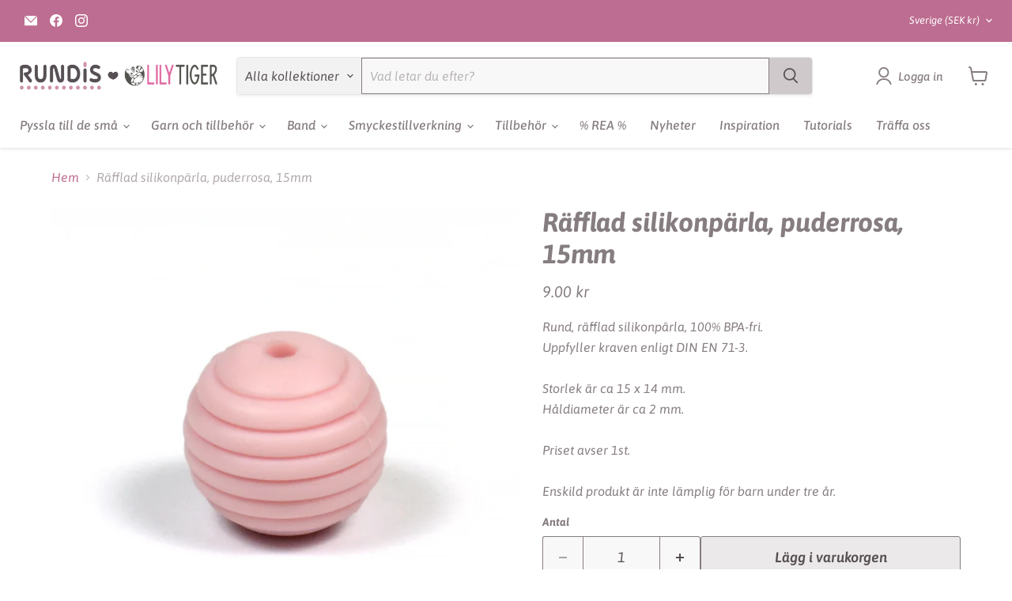

--- FILE ---
content_type: text/javascript; charset=utf-8
request_url: https://rundis.se/products/heishi-parlor-puderrosa-6x1mm.js
body_size: 410
content:
{"id":6871826006200,"title":"Heishi pärlor, puderrosa, 6x1mm","handle":"heishi-parlor-puderrosa-6x1mm","description":"\u003cmeta charset=\"UTF-8\"\u003e\u003cspan data-mce-fragment=\"1\"\u003ePlatta, runda heishi pärlor av polymer.\u003c\/span\u003e\u003cbr data-mce-fragment=\"1\"\u003e\u003cbr data-mce-fragment=\"1\"\u003e\u003cspan data-mce-fragment=\"1\"\u003eStorlek är ca 6 x 1 mm.\u003c\/span\u003e\u003cbr data-mce-fragment=\"1\"\u003e\u003cspan data-mce-fragment=\"1\"\u003eHåldiameter är ca 2 mm.\u003c\/span\u003e\u003cbr data-mce-fragment=\"1\"\u003e\u003cbr data-mce-fragment=\"1\"\u003e\u003cspan data-mce-fragment=\"1\"\u003ePriset avser en sträng med ca 260–300st pärlor.\u003c\/span\u003e\u003cbr data-mce-fragment=\"1\"\u003e\u003cbr data-mce-fragment=\"1\"\u003e\u003cspan data-mce-fragment=\"1\"\u003eEj lämplig för barn under tre år.\u003c\/span\u003e","published_at":"2021-08-30T21:48:06+02:00","created_at":"2021-08-30T21:47:08+02:00","vendor":"Rundis","type":"Heishi pärlor","tags":[],"price":3200,"price_min":3200,"price_max":3200,"available":true,"price_varies":false,"compare_at_price":null,"compare_at_price_min":0,"compare_at_price_max":0,"compare_at_price_varies":false,"variants":[{"id":40404918173880,"title":"Default Title","option1":"Default Title","option2":null,"option3":null,"sku":"B3-01-04-7644","requires_shipping":true,"taxable":true,"featured_image":null,"available":true,"name":"Heishi pärlor, puderrosa, 6x1mm","public_title":null,"options":["Default Title"],"price":3200,"weight":0,"compare_at_price":null,"inventory_management":"shopify","barcode":"RU0935 CLAY-R067-6.0mm-26 (bättre) eller CLAY-S094-6mm-A01","requires_selling_plan":false,"selling_plan_allocations":[]}],"images":["\/\/cdn.shopify.com\/s\/files\/1\/0529\/9906\/1688\/products\/7644_ba1fd9a3-5861-4942-aa6c-d6595864a9b0.jpg?v=1650535364"],"featured_image":"\/\/cdn.shopify.com\/s\/files\/1\/0529\/9906\/1688\/products\/7644_ba1fd9a3-5861-4942-aa6c-d6595864a9b0.jpg?v=1650535364","options":[{"name":"Title","position":1,"values":["Default Title"]}],"url":"\/products\/heishi-parlor-puderrosa-6x1mm","media":[{"alt":null,"id":29680449847531,"position":1,"preview_image":{"aspect_ratio":1.0,"height":1200,"width":1200,"src":"https:\/\/cdn.shopify.com\/s\/files\/1\/0529\/9906\/1688\/products\/7644_ba1fd9a3-5861-4942-aa6c-d6595864a9b0.jpg?v=1650535364"},"aspect_ratio":1.0,"height":1200,"media_type":"image","src":"https:\/\/cdn.shopify.com\/s\/files\/1\/0529\/9906\/1688\/products\/7644_ba1fd9a3-5861-4942-aa6c-d6595864a9b0.jpg?v=1650535364","width":1200}],"requires_selling_plan":false,"selling_plan_groups":[]}

--- FILE ---
content_type: text/javascript; charset=utf-8
request_url: https://rundis.se/products/traparlor-guld-15mm-20st.js
body_size: 493
content:
{"id":6550745415864,"title":"Träpärlor, 15mm, guld, 20st","handle":"traparlor-guld-15mm-20st","description":"\u003cmeta charset=\"UTF-8\"\u003e\u003cspan\u003eRunda träpärlor som är salivbeständiga och giftfria.\u003c\/span\u003e\u003cbr\u003e\u003cspan\u003eUppfyller kraven enligt DIN EN 71-3 och EN 71-9.\u003c\/span\u003e\u003cbr\u003e\u003cbr\u003e\u003cspan\u003eDiameter är 15 mm.\u003c\/span\u003e\u003cbr\u003e\u003cspan\u003eHåldiameter är ca 3 mm.\u003cbr\u003e\u003cbr\u003e\u003c\/span\u003ePriset avser ca 20st pärlor.\u003cbr\u003e\u003cbr\u003e\u003cspan\u003eEnskild produkt är inte lämplig för barn under tre år.\u003c\/span\u003e","published_at":"2021-03-06T14:03:30+01:00","created_at":"2021-03-06T14:03:30+01:00","vendor":"Rundis","type":"Träpärlor 15mm","tags":["_Träpärlor 15mm","Träfärg_Guld"],"price":3300,"price_min":3300,"price_max":3300,"available":true,"price_varies":false,"compare_at_price":null,"compare_at_price_min":0,"compare_at_price_max":0,"compare_at_price_varies":false,"variants":[{"id":39303014056120,"title":"Default Title","option1":"Default Title","option2":null,"option3":null,"sku":"B1-08-02-6634","requires_shipping":true,"taxable":true,"featured_image":null,"available":true,"name":"Träpärlor, 15mm, guld, 20st","public_title":null,"options":["Default Title"],"price":3300,"weight":0,"compare_at_price":null,"inventory_management":"shopify","barcode":"RU0936","requires_selling_plan":false,"selling_plan_allocations":[]}],"images":["\/\/cdn.shopify.com\/s\/files\/1\/0529\/9906\/1688\/products\/6634.jpg?v=1615035829","\/\/cdn.shopify.com\/s\/files\/1\/0529\/9906\/1688\/files\/211201_julnapphallare_insta.jpg?v=1737396483","\/\/cdn.shopify.com\/s\/files\/1\/0529\/9906\/1688\/files\/traguldparlor_kv.jpg?v=1762351514"],"featured_image":"\/\/cdn.shopify.com\/s\/files\/1\/0529\/9906\/1688\/products\/6634.jpg?v=1615035829","options":[{"name":"Title","position":1,"values":["Default Title"]}],"url":"\/products\/traparlor-guld-15mm-20st","media":[{"alt":null,"id":20340385874104,"position":1,"preview_image":{"aspect_ratio":1.0,"height":1000,"width":1000,"src":"https:\/\/cdn.shopify.com\/s\/files\/1\/0529\/9906\/1688\/products\/6634.jpg?v=1615035829"},"aspect_ratio":1.0,"height":1000,"media_type":"image","src":"https:\/\/cdn.shopify.com\/s\/files\/1\/0529\/9906\/1688\/products\/6634.jpg?v=1615035829","width":1000},{"alt":null,"id":63926859891013,"position":2,"preview_image":{"aspect_ratio":1.0,"height":1200,"width":1200,"src":"https:\/\/cdn.shopify.com\/s\/files\/1\/0529\/9906\/1688\/files\/211201_julnapphallare_insta.jpg?v=1737396483"},"aspect_ratio":1.0,"height":1200,"media_type":"image","src":"https:\/\/cdn.shopify.com\/s\/files\/1\/0529\/9906\/1688\/files\/211201_julnapphallare_insta.jpg?v=1737396483","width":1200},{"alt":null,"id":68688492757317,"position":3,"preview_image":{"aspect_ratio":1.0,"height":1200,"width":1200,"src":"https:\/\/cdn.shopify.com\/s\/files\/1\/0529\/9906\/1688\/files\/traguldparlor_kv.jpg?v=1762351514"},"aspect_ratio":1.0,"height":1200,"media_type":"image","src":"https:\/\/cdn.shopify.com\/s\/files\/1\/0529\/9906\/1688\/files\/traguldparlor_kv.jpg?v=1762351514","width":1200}],"requires_selling_plan":false,"selling_plan_groups":[]}

--- FILE ---
content_type: text/javascript; charset=utf-8
request_url: https://rundis.se/products/parlimitation-i-akryl-6mm-puderrosa-200st.js
body_size: -122
content:
{"id":6627099377848,"title":"Pärlimitation i akryl, 6mm, puderrosa, 200st","handle":"parlimitation-i-akryl-6mm-puderrosa-200st","description":"Runda akrylpärlor med en vacker glans, pärlimitation.\u003cbr data-mce-fragment=\"1\"\u003e\u003cbr data-mce-fragment=\"1\"\u003eDiameter är ca 6 mm.\u003cbr data-mce-fragment=\"1\"\u003eHåldiameter är ca 1 mm.\u003cbr data-mce-fragment=\"1\"\u003e\u003cbr data-mce-fragment=\"1\"\u003ePriset avser en påse med ca 200st.\u003cbr data-mce-fragment=\"1\"\u003e\u003cbr data-mce-fragment=\"1\"\u003eEj lämplig för barn under tre år.","published_at":"2021-05-16T17:45:42+02:00","created_at":"2021-04-15T19:00:24+02:00","vendor":"Rundis","type":"Pärlimitation","tags":["Akrylfärg_Rosa","Storlek_6mm"],"price":3500,"price_min":3500,"price_max":3500,"available":true,"price_varies":false,"compare_at_price":null,"compare_at_price_min":0,"compare_at_price_max":0,"compare_at_price_varies":false,"variants":[{"id":39540188610744,"title":"Default Title","option1":"Default Title","option2":null,"option3":null,"sku":"D2-02-05-5698","requires_shipping":true,"taxable":true,"featured_image":null,"available":true,"name":"Pärlimitation i akryl, 6mm, puderrosa, 200st","public_title":null,"options":["Default Title"],"price":3500,"weight":0,"compare_at_price":null,"inventory_management":"shopify","barcode":"RU0935 PL609-7","requires_selling_plan":false,"selling_plan_allocations":[]}],"images":["\/\/cdn.shopify.com\/s\/files\/1\/0529\/9906\/1688\/products\/5698.jpg?v=1618506051"],"featured_image":"\/\/cdn.shopify.com\/s\/files\/1\/0529\/9906\/1688\/products\/5698.jpg?v=1618506051","options":[{"name":"Title","position":1,"values":["Default Title"]}],"url":"\/products\/parlimitation-i-akryl-6mm-puderrosa-200st","media":[{"alt":null,"id":21122337800376,"position":1,"preview_image":{"aspect_ratio":1.0,"height":1000,"width":1000,"src":"https:\/\/cdn.shopify.com\/s\/files\/1\/0529\/9906\/1688\/products\/5698.jpg?v=1618506051"},"aspect_ratio":1.0,"height":1000,"media_type":"image","src":"https:\/\/cdn.shopify.com\/s\/files\/1\/0529\/9906\/1688\/products\/5698.jpg?v=1618506051","width":1000}],"requires_selling_plan":false,"selling_plan_groups":[]}

--- FILE ---
content_type: text/javascript; charset=utf-8
request_url: https://rundis.se/products/traparlor-vit-15mm-20st.js
body_size: 97
content:
{"id":6550764257464,"title":"Träpärlor, 15mm, vit, 20st","handle":"traparlor-vit-15mm-20st","description":"\u003cmeta charset=\"UTF-8\"\u003e\u003cspan\u003eRunda träpärlor som är salivbeständiga och giftfria.\u003c\/span\u003e\u003cbr\u003e\u003cspan\u003eUppfyller kraven enligt DIN EN 71-3 och EN 71-9.\u003c\/span\u003e\u003cbr\u003e\u003cbr\u003e\u003cspan\u003eDiameter är 15 mm.\u003c\/span\u003e\u003cbr\u003e\u003cspan\u003eHåldiameter är ca 3 mm.\u003cbr\u003e\u003cbr\u003e\u003c\/span\u003ePriset avser ca 20st pärlor.\u003cbr\u003e\u003cbr\u003e\u003cspan\u003eEnskild produkt är inte lämplig för barn under tre år.\u003c\/span\u003e","published_at":"2021-03-06T14:18:26+01:00","created_at":"2021-03-06T14:18:26+01:00","vendor":"Rundis","type":"Träpärlor 15mm","tags":["_Träpärlor 15mm","Träfärg_Vit"],"price":3300,"price_min":3300,"price_max":3300,"available":true,"price_varies":false,"compare_at_price":null,"compare_at_price_min":0,"compare_at_price_max":0,"compare_at_price_varies":false,"variants":[{"id":39303045054648,"title":"Default Title","option1":"Default Title","option2":null,"option3":null,"sku":"B1-08-01-6388","requires_shipping":true,"taxable":true,"featured_image":null,"available":true,"name":"Träpärlor, 15mm, vit, 20st","public_title":null,"options":["Default Title"],"price":3300,"weight":0,"compare_at_price":null,"inventory_management":"shopify","barcode":"RU0936","requires_selling_plan":false,"selling_plan_allocations":[]}],"images":["\/\/cdn.shopify.com\/s\/files\/1\/0529\/9906\/1688\/products\/6388.jpg?v=1615036724","\/\/cdn.shopify.com\/s\/files\/1\/0529\/9906\/1688\/files\/Gym01.jpg?v=1754929843","\/\/cdn.shopify.com\/s\/files\/1\/0529\/9906\/1688\/files\/200408_vitnapph_auf_gelb_insta01_882fab03-70dc-4091-96ed-a6608b12cea5.jpg?v=1741718265","\/\/cdn.shopify.com\/s\/files\/1\/0529\/9906\/1688\/files\/7188_02.jpg?v=1741718262"],"featured_image":"\/\/cdn.shopify.com\/s\/files\/1\/0529\/9906\/1688\/products\/6388.jpg?v=1615036724","options":[{"name":"Title","position":1,"values":["Default Title"]}],"url":"\/products\/traparlor-vit-15mm-20st","media":[{"alt":null,"id":20340578549944,"position":1,"preview_image":{"aspect_ratio":1.0,"height":650,"width":650,"src":"https:\/\/cdn.shopify.com\/s\/files\/1\/0529\/9906\/1688\/products\/6388.jpg?v=1615036724"},"aspect_ratio":1.0,"height":650,"media_type":"image","src":"https:\/\/cdn.shopify.com\/s\/files\/1\/0529\/9906\/1688\/products\/6388.jpg?v=1615036724","width":650},{"alt":null,"id":64699497218373,"position":2,"preview_image":{"aspect_ratio":1.0,"height":1200,"width":1200,"src":"https:\/\/cdn.shopify.com\/s\/files\/1\/0529\/9906\/1688\/files\/Gym01.jpg?v=1754929843"},"aspect_ratio":1.0,"height":1200,"media_type":"image","src":"https:\/\/cdn.shopify.com\/s\/files\/1\/0529\/9906\/1688\/files\/Gym01.jpg?v=1754929843","width":1200},{"alt":null,"id":63942576603461,"position":3,"preview_image":{"aspect_ratio":1.0,"height":1200,"width":1200,"src":"https:\/\/cdn.shopify.com\/s\/files\/1\/0529\/9906\/1688\/files\/200408_vitnapph_auf_gelb_insta01_882fab03-70dc-4091-96ed-a6608b12cea5.jpg?v=1741718265"},"aspect_ratio":1.0,"height":1200,"media_type":"image","src":"https:\/\/cdn.shopify.com\/s\/files\/1\/0529\/9906\/1688\/files\/200408_vitnapph_auf_gelb_insta01_882fab03-70dc-4091-96ed-a6608b12cea5.jpg?v=1741718265","width":1200},{"alt":null,"id":63972044734789,"position":4,"preview_image":{"aspect_ratio":1.0,"height":1200,"width":1200,"src":"https:\/\/cdn.shopify.com\/s\/files\/1\/0529\/9906\/1688\/files\/7188_02.jpg?v=1741718262"},"aspect_ratio":1.0,"height":1200,"media_type":"image","src":"https:\/\/cdn.shopify.com\/s\/files\/1\/0529\/9906\/1688\/files\/7188_02.jpg?v=1741718262","width":1200}],"requires_selling_plan":false,"selling_plan_groups":[]}

--- FILE ---
content_type: text/javascript; charset=utf-8
request_url: https://rundis.se/products/rund-silikonparla-fotboll-svart-15mm.js
body_size: 35
content:
{"id":8786360271173,"title":"Rund silikonpärla, fotboll, svart, 15mm","handle":"rund-silikonparla-fotboll-svart-15mm","description":"Rund motivpärla i silikon, fotboll, 100% BPA-fri.\u003cbr\u003e\u003cbr\u003e\u003cmeta charset=\"UTF-8\"\u003e\u003cspan data-mce-fragment=\"1\"\u003eDiameter är ca 15 mm.\u003c\/span\u003e\u003cbr data-mce-fragment=\"1\"\u003e\u003cspan data-mce-fragment=\"1\"\u003eHåldiameter är ca 2 mm.\u003c\/span\u003e\u003cbr\u003e\u003cbr\u003ePriset avser 1 st.\u003cbr\u003e\u003cbr\u003eEnskild produkt är inte lämplig för barn under tre år.","published_at":"2024-01-16T16:54:01+01:00","created_at":"2024-01-16T16:52:33+01:00","vendor":"Rundis","type":"Motivpärlor i silikon","tags":["_Motivpärlor i silikon","Silikonfärg_Svart","Silikonfärg_Vit"],"price":2100,"price_min":2100,"price_max":2100,"available":true,"price_varies":false,"compare_at_price":null,"compare_at_price_min":0,"compare_at_price_max":0,"compare_at_price_varies":false,"variants":[{"id":47527272382789,"title":"Default Title","option1":"Default Title","option2":null,"option3":null,"sku":"D2-04-02-6629","requires_shipping":true,"taxable":true,"featured_image":null,"available":true,"name":"Rund silikonpärla, fotboll, svart, 15mm","public_title":null,"options":["Default Title"],"price":2100,"weight":0,"compare_at_price":null,"inventory_management":"shopify","barcode":"RU0932 BD013-10 Black","requires_selling_plan":false,"selling_plan_allocations":[]}],"images":["\/\/cdn.shopify.com\/s\/files\/1\/0529\/9906\/1688\/files\/6629_01_4d9b420e-a002-4678-b4b5-4a4a1804ab05.jpg?v=1705420362","\/\/cdn.shopify.com\/s\/files\/1\/0529\/9906\/1688\/files\/7377_05_877d9808-c4c7-4968-8e48-54b328171381.jpg?v=1709657941","\/\/cdn.shopify.com\/s\/files\/1\/0529\/9906\/1688\/files\/6629_02_b72b598d-6baf-45e9-b696-67f0f95fb23e.jpg?v=1709657941"],"featured_image":"\/\/cdn.shopify.com\/s\/files\/1\/0529\/9906\/1688\/files\/6629_01_4d9b420e-a002-4678-b4b5-4a4a1804ab05.jpg?v=1705420362","options":[{"name":"Title","position":1,"values":["Default Title"]}],"url":"\/products\/rund-silikonparla-fotboll-svart-15mm","media":[{"alt":null,"id":44828884959557,"position":1,"preview_image":{"aspect_ratio":1.0,"height":1000,"width":1000,"src":"https:\/\/cdn.shopify.com\/s\/files\/1\/0529\/9906\/1688\/files\/6629_01_4d9b420e-a002-4678-b4b5-4a4a1804ab05.jpg?v=1705420362"},"aspect_ratio":1.0,"height":1000,"media_type":"image","src":"https:\/\/cdn.shopify.com\/s\/files\/1\/0529\/9906\/1688\/files\/6629_01_4d9b420e-a002-4678-b4b5-4a4a1804ab05.jpg?v=1705420362","width":1000},{"alt":null,"id":45514160701765,"position":2,"preview_image":{"aspect_ratio":1.0,"height":1000,"width":1000,"src":"https:\/\/cdn.shopify.com\/s\/files\/1\/0529\/9906\/1688\/files\/7377_05_877d9808-c4c7-4968-8e48-54b328171381.jpg?v=1709657941"},"aspect_ratio":1.0,"height":1000,"media_type":"image","src":"https:\/\/cdn.shopify.com\/s\/files\/1\/0529\/9906\/1688\/files\/7377_05_877d9808-c4c7-4968-8e48-54b328171381.jpg?v=1709657941","width":1000},{"alt":null,"id":44828885254469,"position":3,"preview_image":{"aspect_ratio":1.0,"height":1000,"width":1000,"src":"https:\/\/cdn.shopify.com\/s\/files\/1\/0529\/9906\/1688\/files\/6629_02_b72b598d-6baf-45e9-b696-67f0f95fb23e.jpg?v=1709657941"},"aspect_ratio":1.0,"height":1000,"media_type":"image","src":"https:\/\/cdn.shopify.com\/s\/files\/1\/0529\/9906\/1688\/files\/6629_02_b72b598d-6baf-45e9-b696-67f0f95fb23e.jpg?v=1709657941","width":1000}],"requires_selling_plan":false,"selling_plan_groups":[]}

--- FILE ---
content_type: text/javascript; charset=utf-8
request_url: https://rundis.se/products/vaxade-glasparlor-puderrosa-6mm.js
body_size: 293
content:
{"id":6175342395576,"title":"Vaxade glaspärlor, puderrosa, 6mm","handle":"vaxade-glasparlor-puderrosa-6mm","description":"Runda, vaxade glaspärlor eller pärlimitation.\u003cbr data-mce-fragment=\"1\"\u003e\u003cbr data-mce-fragment=\"1\"\u003eDiameter är ca 6 mm.\u003cbr data-mce-fragment=\"1\"\u003eHåldiameter är ca 1 mm.\u003cbr data-mce-fragment=\"1\"\u003e\u003cbr data-mce-fragment=\"1\"\u003ePriset avser en sträng som ligger på ca 145 st pärlor.","published_at":"2021-02-07T14:46:56+01:00","created_at":"2021-02-07T14:46:56+01:00","vendor":"Rundis","type":"Vaxade glaspärlor","tags":["_Vaxade glaspärlor","Färg_Rosa","Storlek_6mm"],"price":3900,"price_min":3900,"price_max":3900,"available":true,"price_varies":false,"compare_at_price":null,"compare_at_price_min":0,"compare_at_price_max":0,"compare_at_price_varies":false,"variants":[{"id":37979057094840,"title":"Default Title","option1":"Default Title","option2":null,"option3":null,"sku":"B3-07-02-4506","requires_shipping":true,"taxable":true,"featured_image":null,"available":true,"name":"Vaxade glaspärlor, puderrosa, 6mm","public_title":null,"options":["Default Title"],"price":3900,"weight":0,"compare_at_price":null,"inventory_management":"shopify","barcode":"RU0935 HY-6D-B43","requires_selling_plan":false,"selling_plan_allocations":[]}],"images":["\/\/cdn.shopify.com\/s\/files\/1\/0529\/9906\/1688\/products\/4506_02.jpg?v=1612705633"],"featured_image":"\/\/cdn.shopify.com\/s\/files\/1\/0529\/9906\/1688\/products\/4506_02.jpg?v=1612705633","options":[{"name":"Title","position":1,"values":["Default Title"]}],"url":"\/products\/vaxade-glasparlor-puderrosa-6mm","media":[{"alt":null,"id":16333731430584,"position":1,"preview_image":{"aspect_ratio":1.0,"height":650,"width":650,"src":"https:\/\/cdn.shopify.com\/s\/files\/1\/0529\/9906\/1688\/products\/4506_02.jpg?v=1612705633"},"aspect_ratio":1.0,"height":650,"media_type":"image","src":"https:\/\/cdn.shopify.com\/s\/files\/1\/0529\/9906\/1688\/products\/4506_02.jpg?v=1612705633","width":650}],"requires_selling_plan":false,"selling_plan_groups":[]}

--- FILE ---
content_type: text/javascript; charset=utf-8
request_url: https://rundis.se/products/vaxade-glasparlor-puderrosa-4mm.js
body_size: -156
content:
{"id":6175342919864,"title":"Vaxade glaspärlor, puderrosa, 4mm","handle":"vaxade-glasparlor-puderrosa-4mm","description":"Runda, vaxade glaspärlor eller pärlimitation.\u003cbr data-mce-fragment=\"1\"\u003e\u003cbr data-mce-fragment=\"1\"\u003eDiameter är ca 4 mm.\u003cbr data-mce-fragment=\"1\"\u003eHåldiameter är ca 1 mm.\u003cbr data-mce-fragment=\"1\"\u003e\u003cbr data-mce-fragment=\"1\"\u003ePriset avser en sträng som ligger på ca 215 st pärlor.","published_at":"2021-02-07T14:47:43+01:00","created_at":"2021-02-07T14:47:43+01:00","vendor":"Rundis","type":"Vaxade glaspärlor","tags":["_Vaxade glaspärlor","Färg_Rosa","Storlek_4mm"],"price":3400,"price_min":3400,"price_max":3400,"available":true,"price_varies":false,"compare_at_price":null,"compare_at_price_min":0,"compare_at_price_max":0,"compare_at_price_varies":false,"variants":[{"id":37979058798776,"title":"Default Title","option1":"Default Title","option2":null,"option3":null,"sku":"B4-04-02-5368","requires_shipping":true,"taxable":true,"featured_image":null,"available":true,"name":"Vaxade glaspärlor, puderrosa, 4mm","public_title":null,"options":["Default Title"],"price":3400,"weight":0,"compare_at_price":null,"inventory_management":"shopify","barcode":"RU0935 HY-4D-B43","requires_selling_plan":false,"selling_plan_allocations":[]}],"images":["\/\/cdn.shopify.com\/s\/files\/1\/0529\/9906\/1688\/products\/5368.jpg?v=1752075341"],"featured_image":"\/\/cdn.shopify.com\/s\/files\/1\/0529\/9906\/1688\/products\/5368.jpg?v=1752075341","options":[{"name":"Title","position":1,"values":["Default Title"]}],"url":"\/products\/vaxade-glasparlor-puderrosa-4mm","media":[{"alt":null,"id":16333737820344,"position":1,"preview_image":{"aspect_ratio":1.0,"height":1000,"width":1000,"src":"https:\/\/cdn.shopify.com\/s\/files\/1\/0529\/9906\/1688\/products\/5368.jpg?v=1752075341"},"aspect_ratio":1.0,"height":1000,"media_type":"image","src":"https:\/\/cdn.shopify.com\/s\/files\/1\/0529\/9906\/1688\/products\/5368.jpg?v=1752075341","width":1000}],"requires_selling_plan":false,"selling_plan_groups":[]}

--- FILE ---
content_type: text/javascript; charset=utf-8
request_url: https://rundis.se/products/silikonclips-puderrosa.js
body_size: 538
content:
{"id":6189173309624,"title":"Silikonclips, puderrosa","handle":"silikonclips-puderrosa","description":"\u003cmeta charset=\"UTF-8\"\u003e\n\u003cp\u003eClipset är i BPA-fri silikon samt nickel- och rostfri metall och har 3 ventilationshål.\u003cbr\u003e\u003cbr\u003eDiameter är ca 35 mm.\u003cbr\u003e\u003cbr\u003ePriset avser 1 st.\u003cbr\u003e\u003cbr\u003eEnskild produkt är inte lämplig för barn under tre år.\u003cbr\u003e\u003c\/p\u003e\n\u003cbr\u003e","published_at":"2021-02-17T18:02:03+01:00","created_at":"2021-02-17T18:02:03+01:00","vendor":"Rundis","type":"Silikonclips","tags":[],"price":3300,"price_min":3300,"price_max":3300,"available":true,"price_varies":false,"compare_at_price":null,"compare_at_price_min":0,"compare_at_price_max":0,"compare_at_price_varies":false,"variants":[{"id":38032358899896,"title":"Default Title","option1":"Default Title","option2":null,"option3":null,"sku":"A2-03-03-6797","requires_shipping":true,"taxable":true,"featured_image":null,"available":true,"name":"Silikonclips, puderrosa","public_title":null,"options":["Default Title"],"price":3300,"weight":0,"compare_at_price":null,"inventory_management":"shopify","barcode":"RU0934 P006 quartz pink","requires_selling_plan":false,"selling_plan_allocations":[]}],"images":["\/\/cdn.shopify.com\/s\/files\/1\/0529\/9906\/1688\/products\/6797.jpg?v=1613581345","\/\/cdn.shopify.com\/s\/files\/1\/0529\/9906\/1688\/files\/210420_luftballon_insta02.jpg?v=1753356466","\/\/cdn.shopify.com\/s\/files\/1\/0529\/9906\/1688\/products\/191126_bitring_rav02_insta_2473e103-8412-48c4-b323-5875b62895f2.jpg?v=1753356466","\/\/cdn.shopify.com\/s\/files\/1\/0529\/9906\/1688\/products\/210124_napph_sengangare_insta.jpg?v=1753356466","\/\/cdn.shopify.com\/s\/files\/1\/0529\/9906\/1688\/products\/200612_pilnapphallare_insta.jpg?v=1753356466"],"featured_image":"\/\/cdn.shopify.com\/s\/files\/1\/0529\/9906\/1688\/products\/6797.jpg?v=1613581345","options":[{"name":"Title","position":1,"values":["Default Title"]}],"url":"\/products\/silikonclips-puderrosa","media":[{"alt":null,"id":16502692708536,"position":1,"preview_image":{"aspect_ratio":1.0,"height":1200,"width":1200,"src":"https:\/\/cdn.shopify.com\/s\/files\/1\/0529\/9906\/1688\/products\/6797.jpg?v=1613581345"},"aspect_ratio":1.0,"height":1200,"media_type":"image","src":"https:\/\/cdn.shopify.com\/s\/files\/1\/0529\/9906\/1688\/products\/6797.jpg?v=1613581345","width":1200},{"alt":null,"id":63927113941317,"position":2,"preview_image":{"aspect_ratio":1.0,"height":1200,"width":1200,"src":"https:\/\/cdn.shopify.com\/s\/files\/1\/0529\/9906\/1688\/files\/210420_luftballon_insta02.jpg?v=1753356466"},"aspect_ratio":1.0,"height":1200,"media_type":"image","src":"https:\/\/cdn.shopify.com\/s\/files\/1\/0529\/9906\/1688\/files\/210420_luftballon_insta02.jpg?v=1753356466","width":1200},{"alt":null,"id":16502719643832,"position":3,"preview_image":{"aspect_ratio":1.0,"height":1200,"width":1200,"src":"https:\/\/cdn.shopify.com\/s\/files\/1\/0529\/9906\/1688\/products\/191126_bitring_rav02_insta_2473e103-8412-48c4-b323-5875b62895f2.jpg?v=1753356466"},"aspect_ratio":1.0,"height":1200,"media_type":"image","src":"https:\/\/cdn.shopify.com\/s\/files\/1\/0529\/9906\/1688\/products\/191126_bitring_rav02_insta_2473e103-8412-48c4-b323-5875b62895f2.jpg?v=1753356466","width":1200},{"alt":null,"id":16511432589496,"position":4,"preview_image":{"aspect_ratio":1.0,"height":1200,"width":1200,"src":"https:\/\/cdn.shopify.com\/s\/files\/1\/0529\/9906\/1688\/products\/210124_napph_sengangare_insta.jpg?v=1753356466"},"aspect_ratio":1.0,"height":1200,"media_type":"image","src":"https:\/\/cdn.shopify.com\/s\/files\/1\/0529\/9906\/1688\/products\/210124_napph_sengangare_insta.jpg?v=1753356466","width":1200},{"alt":null,"id":16502706667704,"position":5,"preview_image":{"aspect_ratio":1.0,"height":1200,"width":1200,"src":"https:\/\/cdn.shopify.com\/s\/files\/1\/0529\/9906\/1688\/products\/200612_pilnapphallare_insta.jpg?v=1753356466"},"aspect_ratio":1.0,"height":1200,"media_type":"image","src":"https:\/\/cdn.shopify.com\/s\/files\/1\/0529\/9906\/1688\/products\/200612_pilnapphallare_insta.jpg?v=1753356466","width":1200}],"requires_selling_plan":false,"selling_plan_groups":[]}

--- FILE ---
content_type: text/javascript; charset=utf-8
request_url: https://rundis.se/products/rafflad-silikonparla-puderrosa-15mm.js
body_size: 530
content:
{"id":6567840252088,"title":"Räfflad silikonpärla, puderrosa, 15mm","handle":"rafflad-silikonparla-puderrosa-15mm","description":"\u003cp\u003eRund, räfflad silikonpärla, 100% BPA-fri.\u003cbr\u003eUppfyller kraven enligt DIN EN 71-3.\u003cbr\u003e\u003cbr\u003eStorlek är ca 15 x 14 mm.\u003cbr\u003eHåldiameter är ca 2 mm.\u003cbr\u003e\u003cbr\u003ePriset avser 1st.\u003cbr\u003e\u003cbr\u003eEnskild produkt är inte lämplig för barn under tre år.\u003c\/p\u003e","published_at":"2021-03-15T20:52:43+01:00","created_at":"2021-03-15T20:52:43+01:00","vendor":"Rundis","type":"Räfflad silikonpärla","tags":["_Räfflade silikonpärlor","Silikonfärg_Puderrosa"],"price":900,"price_min":900,"price_max":900,"available":true,"price_varies":false,"compare_at_price":null,"compare_at_price_min":0,"compare_at_price_max":0,"compare_at_price_varies":false,"variants":[{"id":39352482889912,"title":"Default Title","option1":"Default Title","option2":null,"option3":null,"sku":"D3-04-05-6788","requires_shipping":true,"taxable":true,"featured_image":null,"available":true,"name":"Räfflad silikonpärla, puderrosa, 15mm","public_title":null,"options":["Default Title"],"price":900,"weight":0,"compare_at_price":null,"inventory_management":"shopify","barcode":"RU0935 SIL-T050-05H","requires_selling_plan":false,"selling_plan_allocations":[]}],"images":["\/\/cdn.shopify.com\/s\/files\/1\/0529\/9906\/1688\/products\/6788.jpg?v=1615837988","\/\/cdn.shopify.com\/s\/files\/1\/0529\/9906\/1688\/files\/7308_09_6688fa17-c5b0-4700-b0b5-9e20c99397ea.jpg?v=1718379996","\/\/cdn.shopify.com\/s\/files\/1\/0529\/9906\/1688\/files\/7308_08_d7214e67-be50-42d7-ab36-265b4f50d701.jpg?v=1718379996","\/\/cdn.shopify.com\/s\/files\/1\/0529\/9906\/1688\/files\/191126_bitring_rav02_insta_71875521-4442-49e9-8e80-42ce13490b65.jpg?v=1737553619"],"featured_image":"\/\/cdn.shopify.com\/s\/files\/1\/0529\/9906\/1688\/products\/6788.jpg?v=1615837988","options":[{"name":"Title","position":1,"values":["Default Title"]}],"url":"\/products\/rafflad-silikonparla-puderrosa-15mm","media":[{"alt":null,"id":20505315180728,"position":1,"preview_image":{"aspect_ratio":1.0,"height":1200,"width":1200,"src":"https:\/\/cdn.shopify.com\/s\/files\/1\/0529\/9906\/1688\/products\/6788.jpg?v=1615837988"},"aspect_ratio":1.0,"height":1200,"media_type":"image","src":"https:\/\/cdn.shopify.com\/s\/files\/1\/0529\/9906\/1688\/products\/6788.jpg?v=1615837988","width":1200},{"alt":null,"id":47146118447429,"position":2,"preview_image":{"aspect_ratio":1.0,"height":1200,"width":1200,"src":"https:\/\/cdn.shopify.com\/s\/files\/1\/0529\/9906\/1688\/files\/7308_09_6688fa17-c5b0-4700-b0b5-9e20c99397ea.jpg?v=1718379996"},"aspect_ratio":1.0,"height":1200,"media_type":"image","src":"https:\/\/cdn.shopify.com\/s\/files\/1\/0529\/9906\/1688\/files\/7308_09_6688fa17-c5b0-4700-b0b5-9e20c99397ea.jpg?v=1718379996","width":1200},{"alt":null,"id":47146118414661,"position":3,"preview_image":{"aspect_ratio":1.0,"height":1200,"width":1200,"src":"https:\/\/cdn.shopify.com\/s\/files\/1\/0529\/9906\/1688\/files\/7308_08_d7214e67-be50-42d7-ab36-265b4f50d701.jpg?v=1718379996"},"aspect_ratio":1.0,"height":1200,"media_type":"image","src":"https:\/\/cdn.shopify.com\/s\/files\/1\/0529\/9906\/1688\/files\/7308_08_d7214e67-be50-42d7-ab36-265b4f50d701.jpg?v=1718379996","width":1200},{"alt":null,"id":63946297672005,"position":4,"preview_image":{"aspect_ratio":1.0,"height":1200,"width":1200,"src":"https:\/\/cdn.shopify.com\/s\/files\/1\/0529\/9906\/1688\/files\/191126_bitring_rav02_insta_71875521-4442-49e9-8e80-42ce13490b65.jpg?v=1737553619"},"aspect_ratio":1.0,"height":1200,"media_type":"image","src":"https:\/\/cdn.shopify.com\/s\/files\/1\/0529\/9906\/1688\/files\/191126_bitring_rav02_insta_71875521-4442-49e9-8e80-42ce13490b65.jpg?v=1737553619","width":1200}],"requires_selling_plan":false,"selling_plan_groups":[]}

--- FILE ---
content_type: text/javascript; charset=utf-8
request_url: https://rundis.se/products/traparlor-silver-15mm-20st.js
body_size: -81
content:
{"id":6550746857656,"title":"Träpärlor, 15mm, silver, 20st","handle":"traparlor-silver-15mm-20st","description":"\u003cmeta charset=\"UTF-8\"\u003e\u003cspan\u003eRunda träpärlor som är salivbeständiga och giftfria.\u003c\/span\u003e\u003cbr\u003e\u003cspan\u003eUppfyller kraven enligt DIN EN 71-3 och EN 71-9.\u003c\/span\u003e\u003cbr\u003e\u003cbr\u003e\u003cspan\u003eDiameter är 15 mm.\u003c\/span\u003e\u003cbr\u003e\u003cspan\u003eHåldiameter är ca 3 mm.\u003cbr\u003e\u003cbr\u003e\u003c\/span\u003ePriset avser ca 20st pärlor.\u003cbr\u003e\u003cbr\u003e\u003cspan\u003eEnskild produkt är inte lämplig för barn under tre år.\u003c\/span\u003e","published_at":"2021-03-06T14:05:00+01:00","created_at":"2021-03-06T14:05:01+01:00","vendor":"Rundis","type":"Träpärlor 15mm","tags":["_Träpärlor 15mm","Träfärg_Silver"],"price":3300,"price_min":3300,"price_max":3300,"available":true,"price_varies":false,"compare_at_price":null,"compare_at_price_min":0,"compare_at_price_max":0,"compare_at_price_varies":false,"variants":[{"id":39303015596216,"title":"Default Title","option1":"Default Title","option2":null,"option3":null,"sku":"B1-08-03-6624","requires_shipping":true,"taxable":true,"featured_image":null,"available":true,"name":"Träpärlor, 15mm, silver, 20st","public_title":null,"options":["Default Title"],"price":3300,"weight":0,"compare_at_price":null,"inventory_management":"shopify","barcode":"RU0936","requires_selling_plan":false,"selling_plan_allocations":[]}],"images":["\/\/cdn.shopify.com\/s\/files\/1\/0529\/9906\/1688\/products\/6624.jpg?v=1615035931"],"featured_image":"\/\/cdn.shopify.com\/s\/files\/1\/0529\/9906\/1688\/products\/6624.jpg?v=1615035931","options":[{"name":"Title","position":1,"values":["Default Title"]}],"url":"\/products\/traparlor-silver-15mm-20st","media":[{"alt":null,"id":20340407468216,"position":1,"preview_image":{"aspect_ratio":1.0,"height":1000,"width":1000,"src":"https:\/\/cdn.shopify.com\/s\/files\/1\/0529\/9906\/1688\/products\/6624.jpg?v=1615035931"},"aspect_ratio":1.0,"height":1000,"media_type":"image","src":"https:\/\/cdn.shopify.com\/s\/files\/1\/0529\/9906\/1688\/products\/6624.jpg?v=1615035931","width":1000}],"requires_selling_plan":false,"selling_plan_groups":[]}

--- FILE ---
content_type: text/javascript; charset=utf-8
request_url: https://rundis.se/products/traparlor-ljusbla-15mm-20st.js
body_size: 670
content:
{"id":6550739419320,"title":"Träpärlor, 15mm, ljusblå, 20st","handle":"traparlor-ljusbla-15mm-20st","description":"\u003cp\u003e\u003cmeta charset=\"UTF-8\"\u003e\u003cspan\u003eRunda träpärlor som är salivbeständiga och giftfria.\u003c\/span\u003e\u003cbr\u003e\u003cspan\u003eUppfyller kraven enligt DIN EN 71-3 och EN 71-9.\u003c\/span\u003e\u003cbr\u003e\u003cbr\u003e\u003cspan\u003eDiameter är 15 mm.\u003c\/span\u003e\u003cbr\u003e\u003cspan\u003eHåldiameter är ca 3 mm.\u003cbr\u003e\u003cbr\u003e\u003c\/span\u003ePriset avser ca 20st pärlor.\u003cbr\u003e\u003cbr\u003e\u003cspan\u003eEnskild produkt är inte lämplig för barn under tre år.\u003c\/span\u003e\u003c\/p\u003e","published_at":"2021-03-06T13:57:12+01:00","created_at":"2021-03-06T13:57:12+01:00","vendor":"Rundis","type":"Träpärlor 15mm","tags":["_Träpärlor 15mm","Träfärg_Ljusblå"],"price":3300,"price_min":3300,"price_max":3300,"available":true,"price_varies":false,"compare_at_price":null,"compare_at_price_min":0,"compare_at_price_max":0,"compare_at_price_varies":false,"variants":[{"id":39302998130872,"title":"Default Title","option1":"Default Title","option2":null,"option3":null,"sku":"B1-08-03-6391","requires_shipping":true,"taxable":true,"featured_image":null,"available":true,"name":"Träpärlor, 15mm, ljusblå, 20st","public_title":null,"options":["Default Title"],"price":3300,"weight":0,"compare_at_price":null,"inventory_management":"shopify","barcode":"RU0936","requires_selling_plan":false,"selling_plan_allocations":[]}],"images":["\/\/cdn.shopify.com\/s\/files\/1\/0529\/9906\/1688\/products\/6391.jpg?v=1615035451","\/\/cdn.shopify.com\/s\/files\/1\/0529\/9906\/1688\/files\/6391_02.jpg?v=1701190791","\/\/cdn.shopify.com\/s\/files\/1\/0529\/9906\/1688\/files\/200810_rundatrabokst_napph_insta02_534c0cbd-9044-41d5-a674-f462695074aa.jpg?v=1737487544","\/\/cdn.shopify.com\/s\/files\/1\/0529\/9906\/1688\/files\/191119_traellersilikon_insta_e6e43547-e782-47c7-afe5-8cc1d559dfbe.jpg?v=1737554025","\/\/cdn.shopify.com\/s\/files\/1\/0529\/9906\/1688\/files\/7187_02.jpg?v=1741723074"],"featured_image":"\/\/cdn.shopify.com\/s\/files\/1\/0529\/9906\/1688\/products\/6391.jpg?v=1615035451","options":[{"name":"Title","position":1,"values":["Default Title"]}],"url":"\/products\/traparlor-ljusbla-15mm-20st","media":[{"alt":null,"id":20340309098680,"position":1,"preview_image":{"aspect_ratio":1.0,"height":650,"width":650,"src":"https:\/\/cdn.shopify.com\/s\/files\/1\/0529\/9906\/1688\/products\/6391.jpg?v=1615035451"},"aspect_ratio":1.0,"height":650,"media_type":"image","src":"https:\/\/cdn.shopify.com\/s\/files\/1\/0529\/9906\/1688\/products\/6391.jpg?v=1615035451","width":650},{"alt":null,"id":44312380375365,"position":2,"preview_image":{"aspect_ratio":1.0,"height":1400,"width":1400,"src":"https:\/\/cdn.shopify.com\/s\/files\/1\/0529\/9906\/1688\/files\/6391_02.jpg?v=1701190791"},"aspect_ratio":1.0,"height":1400,"media_type":"image","src":"https:\/\/cdn.shopify.com\/s\/files\/1\/0529\/9906\/1688\/files\/6391_02.jpg?v=1701190791","width":1400},{"alt":null,"id":63938088468805,"position":3,"preview_image":{"aspect_ratio":1.0,"height":1200,"width":1200,"src":"https:\/\/cdn.shopify.com\/s\/files\/1\/0529\/9906\/1688\/files\/200810_rundatrabokst_napph_insta02_534c0cbd-9044-41d5-a674-f462695074aa.jpg?v=1737487544"},"aspect_ratio":1.0,"height":1200,"media_type":"image","src":"https:\/\/cdn.shopify.com\/s\/files\/1\/0529\/9906\/1688\/files\/200810_rundatrabokst_napph_insta02_534c0cbd-9044-41d5-a674-f462695074aa.jpg?v=1737487544","width":1200},{"alt":null,"id":63946363175237,"position":4,"preview_image":{"aspect_ratio":1.0,"height":1200,"width":1200,"src":"https:\/\/cdn.shopify.com\/s\/files\/1\/0529\/9906\/1688\/files\/191119_traellersilikon_insta_e6e43547-e782-47c7-afe5-8cc1d559dfbe.jpg?v=1737554025"},"aspect_ratio":1.0,"height":1200,"media_type":"image","src":"https:\/\/cdn.shopify.com\/s\/files\/1\/0529\/9906\/1688\/files\/191119_traellersilikon_insta_e6e43547-e782-47c7-afe5-8cc1d559dfbe.jpg?v=1737554025","width":1200},{"alt":null,"id":63972043850053,"position":5,"preview_image":{"aspect_ratio":1.0,"height":1200,"width":1200,"src":"https:\/\/cdn.shopify.com\/s\/files\/1\/0529\/9906\/1688\/files\/7187_02.jpg?v=1741723074"},"aspect_ratio":1.0,"height":1200,"media_type":"image","src":"https:\/\/cdn.shopify.com\/s\/files\/1\/0529\/9906\/1688\/files\/7187_02.jpg?v=1741723074","width":1200}],"requires_selling_plan":false,"selling_plan_groups":[]}